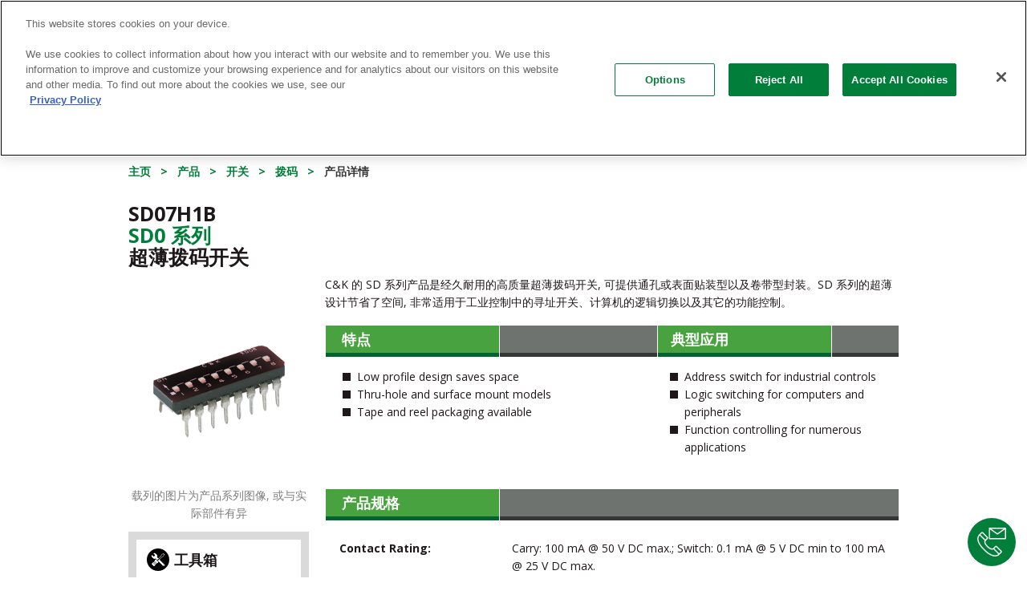

--- FILE ---
content_type: text/html; charset=utf-8
request_url: https://www.ckswitches.cn/products/switches/product-details/DIP/SD/SD07H1B/
body_size: 13399
content:


<!doctype html>
<!--[if lt IE 7 ]> <html lang="en" class="no-js ie6"> <![endif]-->
<!--[if IE 7 ]>    <html lang="en" class="no-js ie7"> <![endif]-->
<!--[if IE 8 ]>    <html lang="en" class="no-js ie8"> <![endif]-->
<!--[if IE 9 ]>    <html lang="en" class="no-js ie9"> <![endif]-->
<!--[if (gt IE 9)|!(IE)]><!-->
<html lang="zh" class="no-js">
<!--<![endif]-->
<head>
        <!-- OneTrust Cookies Consent Notice start for ckswitches.cn -->
        <script src="https://cdn.cookielaw.org/scripttemplates/otSDKStub.js"  type="text/javascript" charset="UTF-8" data-domain-script="c117c7c3-6502-40c6-a1ec-e92d0d51f804" ></script>
        <script type="text/javascript">
        function OptanonWrapper() { }
        </script>
        <!-- OneTrust Cookies Consent Notice end for ckswitches.cn -->
    <!--Pardot Tracking-->
    <script type="text/javascript">piAId = '272192'; piCId = '1100'; (function () { function async_load() { var s = document.createElement('script'); s.type = 'text/javascript'; s.src = ('https:' == document.location.protocol ? 'https://pi' : 'http://cdn') + '.pardot.com/pd.js'; var c = document.getElementsByTagName('script')[0]; c.parentNode.insertBefore(s, c); } if (window.attachEvent) { window.attachEvent('onload', async_load); } else { window.addEventListener('load', async_load, false); } })();</script>
    
    <!-- Google Tag Manager -->
    <script>
        var jsCulture = 'zh';
        if (jsCulture == 'en') {
            (function (w, d, s, l, i) {
                w[l] = w[l] || []; w[l].push({
                    'gtm.start':
                        new Date().getTime(), event: 'gtm.js'
                }); var f = d.getElementsByTagName(s)[0],
                    j = d.createElement(s), dl = l != 'dataLayer' ? '&l=' + l : ''; j.async = true; j.src =
                        'https://www.googletagmanager.com/gtm.js?id=' + i + dl; f.parentNode.insertBefore(j, f);
            })(window, document, 'script', 'dataLayer', 'GTM-WBN65ZV');
        }
    </script>
    <!-- End Google Tag Manager -->

    <script>
    (function (i, s, o, g, r, a, m) {
        i['GoogleAnalyticsObject'] = r; i[r] = i[r] || function () {
            (i[r].q = i[r].q || []).push(arguments)
        }, i[r].l = 1 * new Date(); a = s.createElement(o),
        m = s.getElementsByTagName(o)[0]; a.async = 1; a.src = g; m.parentNode.insertBefore(a, m)
    })(window, document, 'script', '//www.google-analytics.com/analytics.js', 'ga');

    // Global CK Account
    ga('create', 'UA-3903779-1', { name: 'CKGlobal', allowLinker: true });
    ga('CKGlobal.require', 'linker');

    var jsCulture = 'zh';
    if (jsCulture == 'en') {
        // Local Account - English
        ga('create', 'UA-3903779-4', { name: 'CKEnglish', allowLinker: true });
        ga('CKEnglish.require', 'linker');
        ga('CKGlobal.linker:autoLink', ['ckswitches.com', 'go.pardot.com'], false, true);
        ga('CKEnglish.linker:autoLink', ['ckswitches.com', 'go.pardot.com'], false, true);
        ga('CKEnglish.send', 'pageview');
    }
    if (jsCulture == 'zh') {
        // Local Account - Chinese
        ga('create', 'UA-3903779-3', { name: 'CKChinese', allowLinker: true });
        ga('CKChinese.require', 'linker');
        ga('CKGlobal.linker:autoLink', ['ckswitches.cn', 'go.pardot.com'], false, true);
        ga('CKChinese.linker:autoLink', ['ckswitches.cn', 'go.pardot.com'], false, true);
        ga('CKChinese.send', 'pageview');

        // China Only Baidu tracking
        var _hmt = _hmt || [];
        (function() {
            var hm = document.createElement("script");
            hm.src = "https://hm.baidu.com/hm.js?24d5ae616363c95c74723f4966ec8fb5";
            var s = document.getElementsByTagName("script")[0];
            s.parentNode.insertBefore(hm, s);
        })();
    }
    ga('CKGlobal.send', 'pageview');
    </script>
    <script>
        //global variables for umbraco dictionary items that are used in javascript
        var searchAllTxt = "搜索全部";
        var clearFilterTxt = "清除筛选";
    </script>

    <meta charset="UTF-8">
    <meta name="viewport" content="width=device-width, initial-scale=1.0">
    
    


        <link rel="canonical" href="https://www.ckswitches.cn/products/switches/product-details/DIP/SD/" />
<title>SD07H1B - Sd Series 超薄拨码开关</title>    <meta name="description" content="C&K的SD系列是耐用优质超薄的拨码开关，节省空间，并设计为驱动地址开关。立即索取样品。" />
    <meta name="keywords" content="" />
    <meta property="og:type" content="website" />
    <meta property="og:title" content="SD07H1B - Sd Series 超薄拨码开关" />
    <meta property="og:url" content="https://www.ckswitches.cn/products/switches/product-details/DIP/SD/" />
    <meta property="og:description" content="C&K的SD系列是耐用优质超薄的拨码开关，节省空间，并设计为驱动地址开关。立即索取样品。" />
    <meta property="og:site_name" content="C&amp;K Switches" />


    <!-- STYLESHEETS -->
    <link href="/bundles/HeaderMainCSS?v=dxZjMxWy3vYRyFw4jdfVqgqh3CHdXINvRM4oUANSamc1" rel="stylesheet"/>


    <!-- INTERNAL STYLES -->
        <style>
        #site {
            max-width: 1400px;
        }

        header #logo a {
			text-indent:-9999px;
            width: 257px;
            height: 60px;
            background-image: url('/media/3496/littelfuse-ck-logo.png?width=257&amp;height=60');
        }

        @media (max-width:767px) {
            header #logo a {
                background-image: url('/media/3496/littelfuse-ck-logo.png?width=257&amp;height=60');
            }
        }

        @media only screen and (-webkit-min-device-pixel-ratio : 1.5), only screen and (min-device-pixel-ratio : 1.5), only screen and (-webkit-min-device-pixel-ratio : 2), only screen and (min-device-pixel-ratio : 2) {
            header #logo a {
                background-image: url('/media/3496/littelfuse-ck-logo.png');
                background-size: 257px 60px;
            }
        }
    </style>



    <!--[if lt IE 9]>
    <script src="//oss.maxcdn.com/html5shiv/3.7.2/html5shiv.min.js"></script>
    <script src="//oss.maxcdn.com/respond/1.4.2/respond.min.js"></script>
    <![endif]-->
    <!-- ICONS -->
            <link rel="shortcut icon" href="/media/1012/ck_newlogo.png?width=32&height=32" type="image/png" />
        <link rel="apple-touch-icon" sizes="57x57" href="/media/1012/ck_newlogo.png?width=57&height=57">
        <link rel="apple-touch-icon" sizes="60x60" href="/media/1012/ck_newlogo.png?width=60&height=60">
        <link rel="apple-touch-icon" sizes="72x72" href="/media/1012/ck_newlogo.png?width=72&height=72">
        <link rel="apple-touch-icon" sizes="76x76" href="/media/1012/ck_newlogo.png?width=76&height=76">
        <link rel="apple-touch-icon" sizes="114x114" href="/media/1012/ck_newlogo.png?width=114&height=114">
        <link rel="apple-touch-icon" sizes="120x120" href="/media/1012/ck_newlogo.png?width=120&height=120">
        <link rel="apple-touch-icon" sizes="144x144" href="/media/1012/ck_newlogo.png?width=144&height=144">
        <link rel="apple-touch-icon" sizes="152x152" href="/media/1012/ck_newlogo.png?width=152&height=152">
        <link rel="apple-touch-icon" sizes="180x180" href="/media/1012/ck_newlogo.png?width=180&height=180">
        <link rel="icon" type="image/png" href="/media/1012/ck_newlogo.png?width=16&height=16" sizes="16x16">
        <link rel="icon" type="image/png" href="/media/1012/ck_newlogo.png?width=32&height=32" sizes="32x32">
        <link rel="icon" type="image/png" href="/media/1012/ck_newlogo.png?width=96&height=96" sizes="96x96">
        <link rel="icon" type="image/png" href="/media/1012/ck_newlogo.png?width=192&height=192" sizes="192x192">
        <meta name="msapplication-square70x70logo" content="/media/1012/ck_newlogo.png?width=70&height=70" />
        <meta name="msapplication-square150x150logo" content="/media/1012/ck_newlogo.png?width=150&height=150" />
        <meta name="msapplication-square310x310logo" content="/media/1012/ck_newlogo.png?width=310&height=310" />



    <script type="text/javascript" src="/Scripts/jquery-1.11.2.min.js"></script>

    
    


</head>

    <body>


<!-- SITE -->
<div id="wrapper">
    <!-- Google Tag Manager (noscript) -->
    <noscript>
        <iframe src="https://www.googletagmanager.com/ns.html?id=GTM-WBN65ZV"
                height="0" width="0" style="display:none;visibility:hidden"></iframe>
    </noscript>
    <!-- End Google Tag Manager (noscript) -->
    <div class="w1">

        <!-- HEADER -->
        <header id="header">
            <div class="container">
                <div class="row">
                    <div class="utility-nav hidden-xs">
                        <div class="head-form">
                            <!-- switch language links -->
<div class="languages">
    <select onchange="changeCulture(this.value)">
                <option value="cn">简体中文</option>
                <option value="en">English</option>
                <option value="de">Deutsche</option>

    </select>
</div>
                        </div>
                        	
        <ul class="list-inline add-links">
                        <li>
                            <a href="https://samplecomponents.com/scripts/samplecenter.dll?ckcomponents" target="blank"  title="链接将在新视窗中打开"  rel="nofollow">样品</a>
                        </li>
                        <li>
                            <a href="https://www.littelfusebusinesscenter.com/DesktopDefault.aspx" target="blank"  title="链接将在新视窗中打开"  rel="nofollow">Littelfuse 业务中心</a>
                        </li>
                        <li>
                            <a href="/literature-download/"   rel="nofollow">产品资料</a>
                        </li>
                        <li>
                            <a href="/news/"  >新闻</a>
                        </li>
                        <li>
                            <a href="/blog/"   rel="nofollow">博客</a>
                        </li>
            
                <li>
                    <a href="/we-chat"><i class="fa fa-weixin" aria-hidden="true"></i></a>
                </li>
                <li>
                    <a href="https://www.linkedin.com/company/ckswitches" target="_blank" rel="nofollow"><i class="fa fa-linkedin" aria-hidden="true"></i></a>
                </li>
                <li>
                    <a href="https://www.youku.com/profile/index?uid=UNDUyMTcxOTU0OA==" target="_blank" rel="nofollow"><i class="fa fa-play-circle" aria-hidden="true"></i></a>
                </li>

        </ul>    



                    </div>
                    <div class="col-xs-12">
                        <div class="navbar navbar-default">
                            <div class="navbar-header">
                                <button type="button" class="navbar-toggle collapsed" data-toggle="collapse" data-target="#bs-example-navbar-collapse-1" aria-expanded="false">
                                    <span class="sr-only">Toggle navigation</span>
                                    <span class="icon-bar"></span>
                                    <span class="icon-bar"></span>
                                    <span class="icon-bar"></span>
                                </button>
                                <!-- page logo -->
                                <a class="navbar-brand" href="/">        <img src="/media/3496/littelfuse-ck-logo.png" alt="C&K Logo" />

</a>
                            </div>
                            <!-- NAVIGATION -->
                            <div class="collapse navbar-collapse" id="bs-example-navbar-collapse-1">
                                <div class="holder">
                                    <button type="button" class="navbar-toggle collapsed" data-toggle="collapse" data-target="#bs-example-navbar-collapse-1" aria-expanded="false">
                                        <span class="sr-only">Toggle navigation</span>
                                        <span class="icon-bar"></span>
                                        <span class="icon-bar"></span>
                                        <span class="icon-bar"></span>
                                    </button>
                                    <!-- REVEAL -->
                                    

<nav id="nav">
    <div class="head-form">
        <!-- SITE SEARCH -->
        	<form class="navbar-form" action="/search-results/">
       <div class="form-group">
           <input name="partNum" type="search" class="form-control" placeholder='部件号, 图纸, 系列'>
           <input name="docType" type="hidden" value="all" />
       </div>
       <button type="submit" class="btn-search">搜索</button>
    </form>


        <!--// SITE SEARCH -->
    </div>
    <ul class="nav navbar-nav">
        <li class="dropdown" style="position: inherit;">
            <a href="#" class="dropdown-toggle " data-toggle="dropdown" role="button" aria-haspopup="true" aria-expanded="false">产品</a>
            <ul class="dropdown-menu hidden-sm hidden-md hidden-lg">
                <li>
                    <a class="trigger right-caret" href="#">开关</a>
                    <ul class="dropdown-menu sub-menu">
                        <li><a href="/products/switches/">所有开关</a></li>
                        <li><a href="/product-selection/detect/">检测</a></li>
                        <li><a href="/product-selection/dip/">拨码</a></li>
                        <li><a href="/product-selection/keyswitch/">按键</a></li>
                        <li><a href="/product-selection/navigation/">导引</a></li>
                        <li><a href="/product-selection/pushbutton/">按动</a></li>
                        <li><a href="/product-selection/rocker/">跷板</a></li>
                        <li><a href="/product-selection/rotary/">旋转</a></li>
                        <li><a href="/product-selection/slide/">滑动</a></li>
                        <li><a href="/product-selection/snap/">微动</a></li>
                        <li><a href="/product-selection/switchlock/">钥匙</a></li>
                        <li><a href="/product-selection/tactile/">轻触</a></li>
                        <li><a href="/product-selection/thumbwheel/">指轮</a></li>
                        <li><a href="/product-selection/toggle/">钮子</a></li>
                        <li><a href="/media/1960/switchhardware.pdf">金属制品</a></li>
                    </ul>
                </li>
                <li>
                    <a class="trigger right-caret" href="/product-selection/smart-card/">智能卡连接器</a>
                </li>
                <li>
                    <a class="trigger right-caret" href="#">高可靠性连接器</a>
                    <ul class="dropdown-menu sub-menu">
                        <li><a href="/products/high-rel/">所有连接器</a></li>
                        <li><a href="/product-selection/dsub/">D-Sub</a></li>
                        <li><a href="/product-selection/microd/">Micro D</a></li>
                        <li><a href="/products/high-rel/product-details/MTB1/MTB1/">MTB1</a></li>
                        <li><a href="/products/high-rel/product-details/SpaceSplice/SpaceSplice/">SpaceSplice™</a></li>
                        <li><a href="/products/high-rel/product-details/Interposer/Interposer/">Interposer</a></li>
                    </ul>
                </li>
            </ul>
            <div class="dropdown-menu mega-menu hidden-xs">
                <div class="row">
                    <div class="col-xs-3 mega-sub-menu">
                        <ul class="dropdown-menu">
                            <li>
                                <a href="#" class="trigger">开关</a>
                                <ul class="dropdown-menu sub-menu">
                                    <!--<li><a class="trigger show-products" href="#switches-by-features">按特点</a></li>-->
                                    <li><a class="trigger show-products active" href="#switches-by-type">按类型</a></li>
                                </ul>
                            </li>
                            <li>
                                <a class="trigger" href="/product-selection/smart-card/">智能卡连接器</a>
                            </li>
                            <li>
                                <a class="trigger show-products" href="#high-rel">高可靠性连接器</a>
                                <ul class="dropdown-menu sub-menu"></ul>
                            </li>
                        </ul>
                    </div>
                    <div class="col-xs-9 mega-products-menu">
                        <div id="switches-by-type" class="product-menu active">
                            <div class="product-menu-body">
                                <ul class="list-inline">
                                    <li><a href="/product-selection/tactile/"><img src="/media/1302/tactile.png" alt="Tactile"> <span class="txt">轻触</span></a></li>
                                    <li><a href="/product-selection/pushbutton/"><img src="/media/1292/pushbutton.png" alt="Pushbutton"> <span class="txt">按动</span></a></li>
                                        <li><a href="/product-selection/keyswitch/"><img src="/media/2781/k12.png" alt="Keyswitch"> <span class="txt">按键</span></a></li>
                                    <li><a href="/product-selection/snap/"><img src="/media/1298/snap.png" alt="Snap-acting"> <span class="txt">微动</span></a></li>
                                    <li><a href="/product-selection/slide/"><img src="/media/1299/slide.png" alt="Slide"> <span class="txt">滑动</span></a></li>
                                    <li><a href="/product-selection/dip/"><img src="/media/1291/dip.png" alt="DIP"> <span class="txt">拨码</span></a></li>
                                    <li><a href="/product-selection/detect/"><img src="/media/1290/detect.png" alt="Detect"> <span class="txt">检测</span></a></li>
                                    <li><a href="/product-selection/navigation/"><img src="/media/1294/navigation.png" alt="Navigation"> <span class="txt">导引</span></a></li>
                                    <li><a href="/product-selection/toggle/"><img src="/media/1289/toggle.png" alt="Toggle"> <span class="txt">钮子</span></a></li>
                                    <li><a href="/product-selection/rocker/"><img src="/media/1293/rocker.png" alt="Rocker"> <span class="txt">跷板</span></a></li>
                                    <li><a href="/product-selection/switchlock/"><img src="/media/1297/switchlock.png" alt="Switchlock"> <span class="txt">钥匙</span></a></li>
                                    <li><a href="/product-selection/rotary/"><img src="/media/1295/rotary.png" alt="Rotary"> <span class="txt">旋转</span></a></li>
                                </ul>
                            </div>
                            <a href="/products/switches/" class="btn btn-default">所有开关</a>
                        </div>
                        <!--<div id="switches-by-features" class="product-menu">
                            <div class="product-menu-body">
                                <p>will add feature sets here when they're made</p>
                            </div>
                            <a href="/products/switches/" class="btn btn-default">所有开关</a>
                        </div>-->
                        <div id="high-rel" class="product-menu">
                            <div class="product-menu-body">
                                <ul class="list-inline">
                                        <li><a href="/product-selection/dsub"><img src="/media/1944/dmconnectormenu.png" alt="High Rel Connectors"> <span class="txt">D-Sub</span></a></li>
                                        <li><a href="/product-selection/microd"><img src="/media/1945/mdma-mdmbmenu.png" alt="High Rel Connectors"> <span class="txt">Micro D</span></a></li>
                                        <li><a href="/products/high-rel/product-details/MTB1/MTB1/"><img src="/media/1946/mtb1menu.png" alt="High Rel Connectors"> <span class="txt">MTB1</span></a></li>
                                        <li><a href="/products/high-rel/product-details/SpaceSplice/SpaceSplice/"><img src="/media/1943/spacesplicemenu.png" alt="High Rel Connectors"> <span class="txt">SpaceSplice™</span></a></li>
                                        <li><a href="/products/high-rel/product-details/Interposer/Interposer/"><img src="/media/2948/interposermenu.png" alt="Interposer Connectors"> <span class="txt">Interposer</span></a></li>
                                </ul>
                            </div>
                            <a href="/products/high-rel/" class="btn btn-default">所有连接器</a>
                        </div>
                    </div>
                </div>
            </div>
        </li>
        <li class="dropdown mega-drop">
            <a href="#" class="dropdown-toggle " data-toggle="dropdown" role="button" aria-haspopup="true" aria-expanded="false">市场</a>
            <ul class="dropdown-menu">
                            <li>
                <a href="/markets/industrial/">
                    <div class="img-holder">
                            <img src="/media/1745/bigstock-robotic-hand-machine-tool-at-i-99370571.jpg?anchor=center&amp;mode=crop&amp;width=187&amp;height=107&amp;rnd=132216716680000000" alt="Industrial Image">
                    </div>
                        <span>工业</span>
                </a>
            </li>
            <li>
                <a href="/markets/automotive/">
                    <div class="img-holder">
                            <img src="/media/1732/bigstock-back-of-a-generic-black-car-97690868.jpg?anchor=center&amp;mode=crop&amp;width=187&amp;height=107&amp;rnd=132216706520000000" alt="Automotive Image">
                    </div>
                        <span>汽车</span>
                </a>
            </li>
            <li>
                <a href="/markets/consumer/">
                    <div class="img-holder">
                            <img src="/media/2278/smart-home.jpg?anchor=center&amp;mode=crop&amp;width=187&amp;height=107&amp;rnd=132216720040000000" alt="Consumer Image">
                    </div>
                        <span>消费类</span>
                </a>
            </li>
            <li>
                <a href="/markets/medical/">
                    <div class="img-holder">
                            <img src="/media/1723/bigstock-ultrasonic-scalpel-and-scissor-46236475.jpg?anchor=center&amp;mode=crop&amp;width=187&amp;height=107&amp;rnd=132216722480000000" alt="Medical Image">
                    </div>
                        <span>医疗</span>
                </a>
            </li>
            <li>
                <a href="/markets/server-telecom/">
                    <div class="img-holder">
                            <img src="/media/1736/bigstock-san-equipment-1062357.jpg?anchor=center&amp;mode=crop&amp;width=187&amp;height=107&amp;rnd=132216707900000000" alt="Server / Telecom Image">
                    </div>
                        <span>服务器/电信</span>
                </a>
            </li>
            <li>
                <a href="/markets/pos-m2m/">
                    <div class="img-holder">
                            <img src="/media/1731/bigstock-hand-push-credit-card-into-a-c-110359892.jpg?anchor=center&amp;mode=crop&amp;width=187&amp;height=107&amp;rnd=132216726780000000" alt="POS / M2M Image">
                    </div>
                        <span>POS/M2M</span>
                </a>
            </li>
            <li>
                <a href="/markets/aerospace-defense/">
                    <div class="img-holder">
                            <img src="/media/1735/bigstock-satellite-and-earth-205933.jpg?anchor=center&amp;mode=crop&amp;width=187&amp;height=107&amp;rnd=132216738860000000" alt="Aerospace &amp; Defense Image">
                    </div>
                        <span>航空航天与安防</span>
                </a>
            </li>
            <li>
                <a href="/markets/transportation-off-road-vehicles/">
                    <div class="img-holder">
                            <img src="/media/2127/bigstock-179733262.jpg?anchor=center&amp;mode=crop&amp;width=187&amp;height=107&amp;rnd=132216723670000000" alt="Transportation &amp; Off-Road Vehicles Image">
                    </div>
                        <span>运输</span>
                </a>
            </li>

            </ul>
        </li>
        <li class="dropdown" style="position: static;">
            <a href="#" class="dropdown-toggle " data-toggle="dropdown" role="button" aria-haspopup="true" aria-expanded="false">技术资源</a>
            <ul class="dropdown-menu" style="left: auto;">
                <li><a href="/technical-resources/">技术资源</a></li>
                <li><a href="/3d-models/">3D 模型</a></li>
                <li>
                    <a class="trigger right-caret" href="#">认证</a>
                    <ul class="dropdown-menu sub-menu">
                        <li><a href="/technical-resources/certifications/">所有认证</a></li>
                        <li><a href="/technical-resources/certifications/aeo">AEO（授权经济运营商）</a></li>
                        <li><a href="/technical-resources/certifications/as9100c">AS9100C</a></li>
                        <li><a href="/technical-resources/certifications/esa">ESA</a></li>
                        <li><a href="/technical-resources/certifications/iatf-16949">IATF 16949</a></li>
                        <li><a href="/technical-resources/certifications/iso-9001">ISO 9001</a></li>
                        <li><a href="/technical-resources/certifications/iso-14001">ISO 14001</a></li>
                        <li><a href="/technical-resources/certifications/iso-50001">ISO 50001</a></li>
                        <li><a href="/technical-resources/certifications/master-supplier-airbus">空客卓越供应商</a></li>
                        <li><a href="/technical-resources/certifications/qpl">QPL</a></li>
                        <li><a href="/technical-resources/certifications/rohs">RoHS 符合性证明</a></li>
                        <li><a href="/technical-resources/certifications/reach">REACH 符合性证明</a></li>
                        <li><a href="/technical-resources/certifications/ul">UL</a></li>
                    </ul>
                </li>
                <li><a href="/competitor-cross-reference/">生产商产品对照</a></li>
                <li><a href="/technical-resources/faqs/">常问问题</a></li>
                <li><a href="/technical-resources/glossary/">词汇表</a></li>
                <li>
                    <a href="/technical-resources/ip-ratings/">IP 等级</a>
                </li>
                <li><a href="/technical-resources/soldering-profiles/">焊锡曲线图</a></li>
                <li><a href="/technical-resources/quality/">品质</a></li>
            </ul>
        </li>
        <li class="dropdown" style="position: static;">
            <a href="#" class="dropdown-toggle " data-toggle="dropdown" role="button" aria-haspopup="true" aria-expanded="false">关于我们</a>
            <ul class="dropdown-menu" style="left: auto;">
                <li><a href="/about-us/">关于我们</a></li>
                <li>
                    <a class="trigger right-caret" href="#">History</a>
                    <ul class="dropdown-menu sub-menu">
                        <li><a href="/about-us/history/">C&K History</a></li>
                        <li><a href="/ck-vuillermoz/index.html">C&K Vuillermoz</a></li>
                    </ul>
                </li>
                <li><a href="/about-us/locations/">办事处</a></li>
                <li><a href="/about-us/management-team/">管理团队</a></li>
                <li><a href="/about-us/environment/">环境</a></li>
                <li><a href="/about-us/social-responsibility/">社会责任</a></li>
                <li><a href="/about-us/global-values/">全球价值观</a></li>
                <li><a href="/about-us/careers/">招贤纳士</a></li>
            </ul>
        </li>
        <li><a href="/video-center/">视频</a></li>
        <li><a target="_blank" href="https://www.littelfuse.cn/support" class="" rel="nofollow">联系销售</a></li>
    </ul>
</nav>

                                    <div class="hidden-sm hidden-md hidden-lg mobile-utilities">
                                        	
        <ul class="list-inline add-links">
                        <li>
                            <a href="https://samplecomponents.com/scripts/samplecenter.dll?ckcomponents" target="blank"  title="链接将在新视窗中打开"  rel="nofollow">样品</a>
                        </li>
                        <li>
                            <a href="https://www.littelfusebusinesscenter.com/DesktopDefault.aspx" target="blank"  title="链接将在新视窗中打开"  rel="nofollow">Littelfuse 业务中心</a>
                        </li>
                        <li>
                            <a href="/literature-download/"   rel="nofollow">产品资料</a>
                        </li>
                        <li>
                            <a href="/news/"  >新闻</a>
                        </li>
                        <li>
                            <a href="/blog/"   rel="nofollow">博客</a>
                        </li>
            
                <li>
                    <a href="/we-chat"><i class="fa fa-weixin" aria-hidden="true"></i></a>
                </li>
                <li>
                    <a href="https://www.linkedin.com/company/ckswitches" target="_blank" rel="nofollow"><i class="fa fa-linkedin" aria-hidden="true"></i></a>
                </li>
                <li>
                    <a href="https://www.youku.com/profile/index?uid=UNDUyMTcxOTU0OA==" target="_blank" rel="nofollow"><i class="fa fa-play-circle" aria-hidden="true"></i></a>
                </li>

        </ul>    



                                        <div class="head-form">
                                            <!-- switch language links -->
<div class="languages">
    <select onchange="changeCulture(this.value)">
                <option value="cn">简体中文</option>
                <option value="en">English</option>
                <option value="de">Deutsche</option>

    </select>
</div>
                                        </div>
                                    </div>
                                    <!--// REVEAL -->
                                </div>
                            </div>
                            <!--// NAVIGATION -->
                        </div>
                    </div>
                </div>
            </div>
        </header>
        <!--// HEADER -->
        <main id="main">
            
                <a target="_blank" href="https://www.littelfuse.cn/support" class="floatingContactCta"><img alt="" src="/images/icons/phone_envelope_icon.svg"></a>
            <div class="container">
                
            <div class="title-bar"><span>拨码</span></div>


                <!-- BREADCRUMB -->
                <!--// BREADCRUMB -->
                


<!-- CONTENT -->

    
        <ol class="breadcrumb block-xs">
                    <li id="br_1" itemscope itemtype="https://schema.org/ListItem"  itemref="br_2"><a href="/" itemprop="url"><span itemprop="title">主页</span></a></li>
                    <li id="br_2" itemscope itemtype="https://schema.org/ListItem" itemprop="child" itemref="br_3"><a href="/products/" itemprop="url"><span itemprop="title">产品</span></a></li>
                    <li id="br_3" itemscope itemtype="https://schema.org/ListItem" itemprop="child" itemref="br_4"><a href="/products/switches/" itemprop="url"><span itemprop="title">开关</span></a></li>
                        <li itemscope itemtype="https://schema.org/ListItem"><a href="/product-selection/dip/">拨码</a></li>
            <li id="br_4" itemscope itemtype="https://schema.org/ListItem" itemprop="child"><span itemprop="title">产品详情</span></li>

        </ol>


    <!-- Product Details -->
        <div class="content-holder">
            <section class="product-details">

                <h1 class="wakka">
SD07H1B <br />
                            <a href="/products/switches/product-details/DIP/SD/">Sd0 系列</a> <br />
                    超薄拨码开关
                </h1>
                <div class="row">
                    <div class="col-xs-12 col-sm-4 col-md-3 col-lg-4">
                        <div class="pro-wrap">

                                    <div class="img-holder">
                                        <img src='/media/1105/sd.png' alt="DIP SD product image">
                                    </div>


                            <p class="disclaimer">载列的图片为产品系列图像, 或与实际部件有异</p>
                        </div>
                        <div class="info-links">
                            <div class="col">
                                <div class="head">
                                    <span class="icon"><img src="/media/1033/ico-tool.png" alt="img description"></span>
                                    <strong class="title">工具箱</strong>
                                </div>
                                <ul class="list-unstyled">
                                    <li><a href="/product-selection/dip/">产品选择指南</a></li>
                                    <li><a target="_blank" href="https://www.littelfuse.cn/wheretobuy">销售地点</a></li>
                                </ul>
                            </div>
                            <div class="col">
                                <div class="head">
                                    <span class="icon"><img src="/media/1032/ico-download.png" alt="img description"></span>
                                    <strong class="title">下载</strong>
                                </div>
                                <ul class="list-unstyled">
                                            <li>
                                                <a href="/media/1324/sd.pdf" class="addPardotTrackingToLinks" title="/media/1324/sd.pdf" data-score="25">数据表</a>
                                            </li>
                                            <li>
                                                <a href="/media/2912/dip.pdf" class="addPardotTrackingToLinks" title="/media/2912/dip.pdf" data-score="20">产品线目录页</a>
                                            </li>
                                </ul>
                            </div>
                        </div>
                        <div class="btn-wrap">
                            <a href="https://www.littelfuse.cn/support" target="_blank" class="btn btn-default">联系技术支持</a>
                        </div>

                            <div class="btn-wrap">
                                <a class="btn btn-primary addPardotTrackingToLinks" href="/search-distributor-stock/?mode=3&partnum1=SD07H1B" title="/search-distributor-stock/?mode=3&partnum1=SD07H1B" data-score="15">代理商库存搜索</a>
                            </div>
                            <div class="btn-wrap">
                                <a class="btn btn-primary" href="https://samplecomponents.com/scripts/samplecenter.dll?ckcomponents?cmd=add&part_number=SD07H1B" target="_blank" rel="nofollow">索取样品</a>
                            </div>
                                            </div>
                    <div class="col-xs-12 col-sm-8 col-md-9 col-lg-8">
                        <div class="product-copy">
                            C&K 的 SD 系列产品是经久耐用的高质量超薄拨码开关, 可提供通孔或表面贴装型以及卷带型封装。SD 系列的超薄设计节省了空间, 非常适用于工业控制中的寻址开关、计算机的逻辑切换以及其它的功能控制。
                        </div>
                        <div class="add-info">
                            <div class="column">
                                <h3><span>特点</span></h3>
                                <ul class="list-unstyled">
                                        <li>Low profile design saves space</li>
                                        <li>Thru-hole and surface mount models</li>
                                        <li>Tape and reel packaging available</li>
                                </ul>
                            </div>
                            <div class="column">
                                <h3><span>典型应用</span></h3>
                                <ul class="list-unstyled">
                                        <li>Address switch for industrial controls</li>
                                        <li>Logic switching for computers and peripherals</li>
                                        <li>Function controlling for numerous applications</li>
                                </ul>
                            </div>
                        </div>
                        <div class="specs">
                            <h3><span>产品规格</span></h3>
                            <ul class="list-unstyled">
                                    <li>
                                        <strong class="title">Contact Rating:</strong>
                                        <p>Carry: 100 mA @ 50 V DC max.;  Switch: 0.1 mA @ 5 V DC min to 100 mA @ 25 V DC max.</p>
                                    </li>
                                    <li>
                                        <strong class="title">Electrical Life:</strong>
                                        <p>2,000 make-and-break cycles at full load, each circuit.</p>
                                    </li>
                                    <li>
                                        <strong class="title">Contact Resistance:</strong>
                                        <p>Below 50 milliohms typ. Initial @ 2-4 V DC, 100mA.</p>
                                    </li>
                                    <li>
                                        <strong class="title">Insulation Resistance:</strong>
                                        <p>10⁹ ohms min.</p>
                                    </li>
                                    <li>
                                        <strong class="title">Dielectric Strength:</strong>
                                        <p>500 V RMS min. @ sea level between adjacent terminals</p>
                                    </li>
                                    <li>
                                        <strong class="title">Operating Temperature:</strong>
                                        <p>-40°C to 85°C</p>
                                    </li>
                                                            </ul>
                        </div>
                            <div class="specs">
                                <h3><span>SD07H1B</span></h3>
                                <ul class="list-unstyled">
                                        <li>
                                            <strong class="title">最常见的:</strong>
                                            <p>No</p>
                                        </li>

                                        <li>
                                            <strong class="title">Current Rating:</strong>
                                            <p>100mA</p>
                                        </li>
                                        <li>
                                            <strong class="title">Circuit:</strong>
                                            <p>SPST</p>
                                        </li>
                                        <li>
                                            <strong class="title">Mounting Type:</strong>
                                            <p>Thru-hole</p>
                                        </li>
                                        <li>
                                            <strong class="title">Sealing:</strong>
                                            <p>Unsealed</p>
                                        </li>
                                        <li>
                                            <strong class="title">Illumination:</strong>
                                            <p>No/None</p>
                                        </li>
                                        <li>
                                            <strong class="title">Number of Positions:</strong>
                                            <p>7</p>
                                        </li>
                                        <li>
                                            <strong class="title">Electrical Life Cycles:</strong>
                                            <p>2,000</p>
                                        </li>
                                        <li>
                                            <strong class="title">Pitch:</strong>
                                            <p>0.100" (2.54mm), Full</p>
                                        </li>
                                        <li>
                                            <strong class="title">Termination Style:</strong>
                                            <p>Thru-hole</p>
                                        </li>
                                        <li>
                                            <strong class="title">Height Above Board:</strong>
                                            <p></p>
                                        </li>
                                        <li>
                                            <strong class="title">Actuator Type:</strong>
                                            <p>Slide (Standard)</p>
                                        </li>
                                        <li>
                                            <strong class="title">Actuator Level:</strong>
                                            <p>Raised</p>
                                        </li>
                                        <li>
                                            <strong class="title">Washable:</strong>
                                            <p>Yes</p>
                                        </li>
                                        <li>
                                            <strong class="title">Process Features:</strong>
                                            <p>Tape Seal</p>
                                        </li>
                                        <li>
                                            <strong class="title">Contact Material:</strong>
                                            <p>Beryllium Copper</p>
                                        </li>
                                        <li>
                                            <strong class="title">Contact Finish:</strong>
                                            <p>Gold</p>
                                        </li>
                                        <li>
                                            <strong class="title">Voltage Rating:</strong>
                                            <p>25VDC</p>
                                        </li>
                                        <li>
                                            <strong class="title">Packaging:</strong>
                                            <p>Tube</p>
                                        </li>
                                </ul>
                            </div>
                    </div>
                </div>
            </section>
        </div>


    <!-- Config Modal -->
    <div class="modal fade" id="partConfigModal" tabindex="-1" role="dialog" aria-hidden="true">
        <div class="modal-dialog" role="document">
            <div class="modal-content">
                <div class="modal-body">
                    <button type="button" class="close" data-dismiss="modal" aria-label="Close">
                        <span aria-hidden="true">&times;</span>
                    </button>
                    <p style="text-align: center;">
                        <span class="part-num-field"><strong>SD07H1B</strong></span><br />
                        If you are having trouble finding your part, please <a class="part-tech-support-link" href="https://www.littelfuse.cn/support" target="_blank">contact tech support</a>.
                    </p>
                    <iframe id="pcomiframe" src="" width="100%" onload="this.contentWindow.postMessage('PCOM_DOCUMENT_SIZE','*')"></iframe>
                    <p class="missing-iframe">Note - this part has not been modeled yet.</p>
                </div>
            </div>
        </div>
    </div>
<p> </p>
<div></div>



                <!--OUTRO STRIP-->
                
                <!--// OUTRO STRIP-->
            </div>
        </main>
    </div>
    <!-- FOOTER -->
    <footer id="footer">
        <div class="footer-holder">
            <div class="footer-frame">
                <div class="container">
                    <div class="col-xs-12 col-md-1">
                        <strong class="logo">
                            <a href="/">
                                        <img src="/media/3496/littelfuse-ck-logo.png" alt="C&K Logo" />


                            </a>
                        </strong>
                    </div>
                    <div class="col-xs-12 col-md-8 col-md-offset-1">
                        <nav class="footer-nav">
                            <ul class="list-inline">
                                	
                    <li>
                        <a href="/sitemap/"  >网站地图</a>
                    </li>
                    <li>
                        <a href="/terms-and-conditions/"   rel="nofollow">条款和条件</a>
                    </li>
                    <li>
                        <a href="/legal/"   rel="nofollow">法律声明</a>
                    </li>
                    <li>
                        <a href="/privacy-policy/"   rel="nofollow">隐私政策</a>
                    </li>
                    <li>
                        <a href="/careers/"   rel="nofollow">招贤纳士</a>
                    </li>
                    <li>
                        <a href="https://www.littelfuse.cn/support" target="blank"  title="链接将在新视窗中打开"  rel="nofollow">联系销售<i class="fa fa-external-link after"></i></a>
                    </li>

                            </ul>
                        </nav>
                        <div class="footer-text">
                            <p>版权所有 高铭电子（惠州）有限公司 <a href="http://www.beian.miit.gov.cn/">粤 ICP 备 16040027 号</a></p>
                        </div>
                    </div>
                    <div class="col-xs-12 col-md-2">
                        <ul class="list-inline add-links bg-light">
                            
                                <li>
                                    <a href="https://www.linkedin.com/company/ckswitches" target="_blank" rel="nofollow"><i class="fa fa-linkedin" aria-hidden="true"></i></a>
                                </li>
                                <li>
                                    <a href="http://i.youku.com/ckswitches" target="_blank" rel="nofollow"><i class="fa fa-play-circle" aria-hidden="true"></i></a>
                                </li>
                        </ul>
                            <div class="cnFooterQr">
	                            <a href="/we-chat"><img src="/media/2119/qrcode_wechat.jpg" class="qr" alt=""></a>
	                            <div><i class="fa fa-weixin" aria-hidden="true"></i> CK开关</div>
                            </div>
                    </div>
                </div>
            </div>
            <!--// ROW -->
        </div>
    </footer>
    <!--// FOOTER -->
</div>
<!--// SITE -->


<!-- SCRIPTS -->
<!-- WEB FONT -->
<link href='https://fonts.googleapis.com/css?family=Open+Sans:400,600,700,400italic,800' rel='stylesheet' type='text/css'>
<!-- include jQuery library -->
<script src="//cdnjs.cloudflare.com/ajax/libs/modernizr/2.8.3/modernizr.min.js"></script>
<!-- JQuery Validate, Bootstrap, and custom scripts -->
<script src="/bundles/FooterMainJS?v=2pcsP5s8B7KkGyTCf83Blmr5aEFav8QkVo8DZbNE2rk1"></script>

<!-- Pardot link tracker -->
<script type="text/javascript">$('a.addPardotTrackingToLinks, button.addPardotTrackingToLinks').click(function () { piPoints = $(this).data("score"); piTracker($(this).attr("href")); });</script>
</body>
</html>


--- FILE ---
content_type: image/svg+xml
request_url: https://www.ckswitches.cn/images/icons/phone_envelope_icon.svg
body_size: 2108
content:
<svg height="300px" width="300px" fill="#000000" xmlns="http://www.w3.org/2000/svg" xmlns:xlink="http://www.w3.org/1999/xlink" version="1.1" x="0px" y="0px" viewBox="0 0 512 512" style="enable-background:new 0 0 512 512;" xml:space="preserve"><g><g><path d="M345.857,327.409c-8.168-8.163-21.386-8.168-29.554,0c-37.463,37.548-35.8,35.581-36.846,37.08    c-15.181,12.625-51.042,4.074-92.375-37.259c-25.914-25.914-36.064-46.638-40.019-59.457c-2.664-8.646-5.692-24.594,3.975-34.256    c0.543-0.548,1.006-1.141,1.404-1.763l34.097-34.102c8.148-8.148,8.148-21.411,0-29.559L100.936,82.49    c-8.148-8.148-21.406-8.148-29.554,0c-8.178,8.173-23.876,23.876-35.685,35.685C5.311,148.561-5.318,188.036,4.972,232.332    c11.436,49.237,48.455,105.417,110.024,166.99c52.036,52.036,126.957,111.518,200.511,111.518    c31.486,0,59.417-11.012,80.634-32.224c0.548-0.543,1.006-1.141,1.404-1.768l34.097-34.097c8.147-8.147,8.147-21.406,0-29.554    L345.857,327.409z M85.795,96.908c0.204-0.199,0.528-0.199,0.722,0l85.604,85.604c0.199,0.199,0.199,0.523,0,0.722l-28.474,28.473    l-86.326-86.326L85.795,96.908z M288.193,487.417c-47.601-10.27-101.026-44.76-158.779-102.513    C70.58,326.069,35.393,273.188,24.834,227.721c-7.894-33.997-1.703-63.412,18.398-87.592l87.079,87.073    c-7.312,12.267-8.328,28.419-2.729,46.577c6.639,21.546,22.233,45.014,45.083,67.869c22.855,22.851,46.324,38.444,67.869,45.083    c15.539,4.792,32.6,5.594,46.575-2.733l86.998,87.008C351.545,489.041,322.071,494.724,288.193,487.417z M417.228,428.334    l-28.479,28.479l-86.5-86.512l28.468-28.473l0,0c0.189-0.194,0.519-0.204,0.718,0l85.793,85.788    C417.427,427.811,417.427,428.135,417.228,428.334z"/><path d="M510.841,11.443v-0.084c0-5.613-4.572-10.195-10.19-10.195c-298.97,0.02-285.936-0.08-287.32,0.174    c-3.735,0.697-6.868,3.427-7.949,7.292c-0.284,1.025-0.403,2.136-0.383,2.824v183.411c0,5.633,4.567,10.195,10.195,10.195H500.65    c5.628,0,10.19-4.563,10.19-10.195V11.448V11.443z M468.835,21.549L357.92,100.778L247.008,21.549H468.835z M225.388,184.669    V31.166l126.605,90.436c3.547,2.53,8.308,2.53,11.854,0L490.45,31.166v153.503H225.388z"/></g></g></svg>